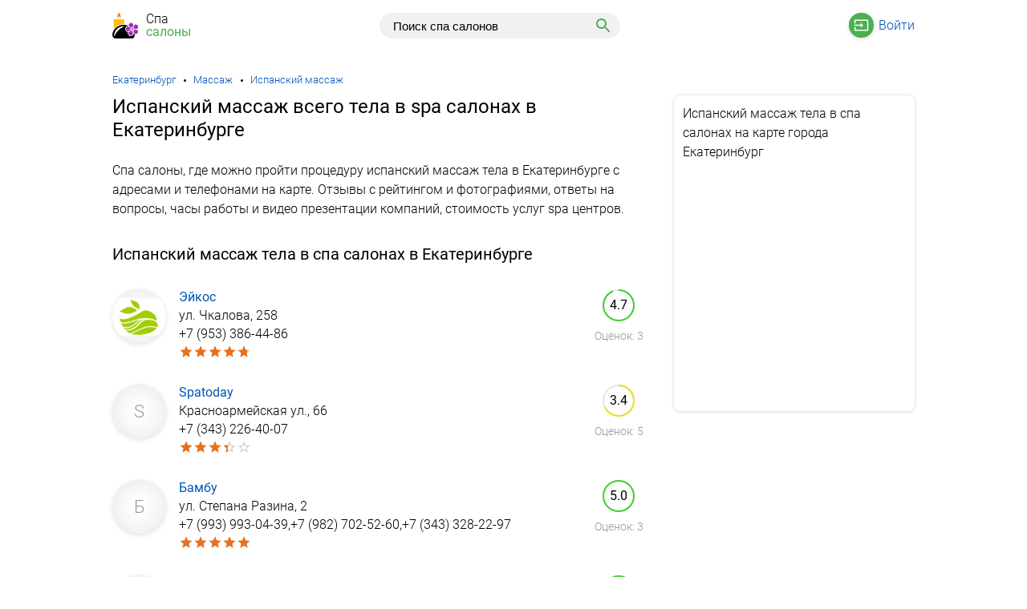

--- FILE ---
content_type: text/html; charset=UTF-8
request_url: https://spacalony.ru/ekaterinburg/ispanskij-massazh-tela/
body_size: 17643
content:
<!DOCTYPE html><html lang="ru"><head><base href="https://spacalony.ru/"/><title>Испанский массаж тела в Екатеринбурге - адреса спа салонов, телефоны, отзывы</title><meta charset="UTF-8" /><meta name="viewport" content="width=device-width, initial-scale=1.0"><meta name="description" content="Испанский массаж всего тела в Екатеринбурге - адреса спа салонов на карте, телефоны, отзывы с рейтингом, фотографии и видео, график работы, схема проезда и цены на сеансы spa салонов." /><link rel="canonical" href="https://spacalony.ru/ekaterinburg/ispanskij-massazh-tela/"/><link href="favicon.ico" rel="icon" type="image/x-icon"/><link href="favicon.ico" rel="shortcut icon" type="image/x-icon"/><style>@font-face{font-family:'Roboto-Light';font-display:swap;src:local("Roboto-Light"),url(/Roboto-Light.ttf) format("woff2")}@font-face{font-family:'Roboto-Regular';font-display:swap;src:local("Roboto-Regular"),url(/Roboto-Regular.ttf) format("woff2")}*{padding:0px;margin:0px}body{font-size:16px;font-family:'Roboto-Light', Arial, sans-serif;font-weight:300}.ya-page_js_yes .ya-site-form_inited_no{display:none}.wrap{max-width:1000px;margin:0 auto;padding:0 24px}@media only screen and (max-width: 767px){.wrap{padding:0 16px}}a{color:#0054b9;text-decoration:none}a:hover{color:#d32f2f}header{padding:16px 0;margin:0 0 24px 0;display:block}header .logo{display:inline-block;vertical-align:top;width:180px;text-decoration:none;padding:0;color:#000;line-height:16px;background:url('data:image/svg+xml;utf8,<svg version="1.1" id="Capa_1" xmlns="http://www.w3.org/2000/svg" xmlns:xlink="http://www.w3.org/1999/xlink" x="0px" y="0px"\a width="941.425px" height="941.426px" viewBox="0 0 941.425 941.426"\a xml:space="preserve">\a<g>\a <path fill="rgb(255, 193, 7)" d="M50.377,277.125v323.5c10.9-15.5,22.5-30.1,34.4-43.1c42.4-46.5,93.7-82.4,152.5-106.8c27.6-11.5,56.7-20.3,86.5-26.101\a c29.1-5.699,58.899-8.6,88.699-8.6c8.7,0,17.4,0.2,26,0.7v-139.6c0-22.1-17.899-40-40-40h-308.1\a C68.277,237.125,50.377,255.025,50.377,277.125z"/>\a <path d="M812.977,795.426c-9.199-5.801-17.5-13.9-25.3-25c-2.3-3.2-7.7-11.7-14.2-22.9c0.301,12.9,0,23-0.3,26.9\a c-1.3,18-6,32.199-14.399,43.6c-8.801,11.9-21.4,20.3-37.5,24.8l-1.301,0.4l-0.5,0.1c-11.699,3.101-24,4.101-35.899,5.101\a c-11.7,1-22.8,1.899-33.101,4.5c-2.8,0.699-5.8,1.1-8.699,1.1c-12.7,0-24.4-6.9-30.5-18.1c-5.101-9.301-12-18-19.4-27.2\a c-11.5-14.5-23.4-29.4-28.2-48c-5.899-22.7,0.5-44.9,18.9-65.8c-8.5,2.199-16.7,3.3-24.2,3.3c-20.9,0-38.3-8.101-51.7-24.2\a c-10-12-16.3-26.4-22.3-40.3c-4.7-10.8-9.1-21-14.901-29.9c-8.699-13.3-7.3-30.8,3.5-42.6c7.2-7.8,13.2-17.2,19.601-27.101\a c13-20.1,27.7-43,54.3-50.399c5.5-1.5,11.3-2.3,17.2-2.3c6.5,0,13.1,0.899,20,2.8c-2.101-3.9-3.8-7.8-5.101-11.7\a c-15.199-6.3-30.8-11.6-46.6-15.901c-30.8-8.399-62.3-13.3-93.901-15c-8.699-0.5-17.3-0.699-26-0.699\a c-111.899,0-226.6,42.9-309.2,133.4c-18,19.8-36.6,44.7-52.8,72.5c-50,85.601-78.2,198.3-2.2,271.101\a c14.7,14.1,32.5,23.5,51.7,23.5h625c71.9,0,95.5-70.4,94-142.7C816.877,797.726,814.877,796.625,812.977,795.426z M72.877,772.825\a c6.8-36.399,21.2-71.2,39.7-103.1c12.6-21.9,27.3-42.601,44.2-61.4c45.6-51,105.8-87.399,172-104.6c31.8-8.3,66.1-11.9,99.1-8.4\a c4.9,0.5,6.1,7.2,1.6,9.3c0,0-0.1,0-0.1,0.101c-8.1,3.8-16.3,7.3-24.4,11.1c-16,7.5-31.899,15.4-47.399,23.9\a c-31.2,17-61.101,36.3-88.8,58.5c-49.6,39.7-93.3,86.899-127.8,140.3c-23.8,36.8-43.3,76.6-56.9,118.3c-1.5,4.7-8.2,4.8-9.8,0.101\a v-0.101C65.677,830.525,67.877,799.525,72.877,772.825z"/>\a <path fill="rgb(155, 39, 175)" d="M688.078,458.125c0.1,0,0.2,0,0.2,0c0.3,0,0.399,0.301,0.5,0.4l30,75.201l0.899,2.2c1.601,3.899,5,6.6,8.9,7.399\a c0.7,0.101,1.5,0.2,2.3,0.2c1.1,0,2.2-0.1,3.3-0.4l0,0c2.9-0.8,5.4-2.699,7-5.399c15.7-26.5,22.4-87.3,22.8-102.201\a c1.5-45.8-28.899-51.5-61.1-57.5c-12.1-2.3-24.6-4.6-36.6-9.1c-1.101-0.4-2.301-0.6-3.4-0.6c-0.9,0-1.8,0.1-2.6,0.4\a c-2.2,0.6-4.101,2-5.4,3.9c-7.2,10.5-16.2,19.6-24.8,28.4c-16.3,16.7-32,32.6-29.8,53.7c0.5,5.1,2.1,10.399,4.899,16.1\a c1.9,3.901,4.5,8,7.7,12.3c1.7,2.2,4.4,5.601,7.9,9.801c15.5,18.199,46.399,50.6,69.2,60.899c1.6,0.7,3.3,1.101,4.899,1.101\a c1.101,0,2.101-0.101,3.101-0.4c1.5-0.4,2.899-1.1,4-2c3.699-2.8,5.6-7.6,4.5-12.4l-0.2-0.6l-4.9-21l-13.9-59.5\a C687.578,458.625,687.477,458.225,688.078,458.125z"/>\a <path fill="rgb(155, 39, 175)" d="M900.078,627.125c-11.3-3.3-51.4-11.899-82.5-11.899c-8.101,0-15.5,0.6-21.7,2c-2.4,0.6-4.6,1.8-6.1,3.6\a c-1.4,1.5-2.4,3.5-2.9,5.601c-0.9,4.399,0.6,8.899,4.1,11.8l16.4,13.6l47.7,39.7c0.3,0.2,0.3,0.4,0.2,0.5\a c-0.101,0.3-0.301,0.5-0.5,0.6c0,0,0,0-0.101,0c-0.1,0-0.2,0-0.399-0.1l-38.5-23.3l-19.7-12l-13-7.9c-1.9-1.2-4.101-1.8-6.2-1.8\a c-0.1,0-0.1,0-0.2,0c-1,0-2,0.2-3,0.4c-5.7,1.6-9.399,7-8.8,12.899c3.4,30.601,34.8,83.101,43.4,95.3c2.8,3.9,5.6,7.301,8.5,10.301\a c4.3,4.399,8.8,7.8,13.6,10.1c4.1,2,8.3,3.2,12.8,3.6c1.3,0.101,2.601,0.2,3.9,0.2c4.5,0,9.3-0.7,14.3-2.1\a c9.8-2.7,19.8-7.7,30.3-12.9c11-5.5,22.4-11.1,34.7-14.8c4.3-1.3,7.2-5.3,7-9.8c-0.5-12.7,1.1-25.4,2.7-37.601\a C940.078,670.525,943.977,639.825,900.078,627.125z"/>\a <path fill="rgb(155, 39, 175)" d="M934.578,466.525c0.2-4.5-2.7-8.5-7-9.7c-12.2-3.6-23.7-9.2-34.7-14.6c-15.5-7.601-30.2-14.8-44.5-14.8\a c-3.5,0-6.9,0.399-10.3,1.399c-10.4,2.9-19.8,10.4-28.5,23c-8.5,12.2-39.601,64.901-42.9,95.5c-0.399,4,1.101,7.8,4.101,10.4\a c2.199,1.899,5,2.899,7.8,2.899c1.1,0,2.1-0.1,3.2-0.399c1.1-0.3,2.1-0.8,3.1-1.4l71-43.6c0.1-0.101,0.2-0.101,0.2-0.101h0.1\a c0.3,0,0.5,0.4,0.5,0.4c0.2,0.4,0,0.6-0.2,0.7l-63.8,53.6c-3.5,3-5,7.601-3.899,12.101c1.1,4.5,4.6,7.8,9,8.8\a c6.1,1.3,13.3,1.899,20.8,1.899c12.2,0,25.2-1.3,35.7-2.8c21.399-3,39.6-7.2,46.3-9.1c0.5-0.101,1-0.3,1.399-0.4\a c43.9-13,39.801-43.7,35.4-76.1C935.778,491.825,934.078,479.226,934.578,466.525z"/>\a <path fill="rgb(155, 39, 175)" d="M563.977,506.525c-3.699,0-7.199,0.5-10.5,1.4c-17.5,4.899-28.399,21.899-40,39.899c-6.699,10.4-13.6,21.101-22.199,30.5\a c-3,3.3-3.4,8.2-1,12c7,10.7,12,22.3,17,33.7c11,25.3,21.5,49.5,51.1,49.5c5.5,0,11.6-0.8,18.6-2.6c0.4-0.101,0.9-0.2,1.4-0.4\a c6.7-1.9,24.5-7.6,44.3-16.1c15.8-6.801,37.101-17.2,48.8-28.4c3.301-3.2,4.5-7.8,3.2-12.2c-1.399-4.399-5.1-7.6-9.6-8.3\a l-82.3-12.9c-0.301,0-0.5-0.1-0.5-0.5c0,0,0-0.6,0.399-0.699c0.101,0,0.2,0,0.3,0l0,0l83.301,0.6h0.1c1.1,0,2.2-0.1,3.3-0.4\a c3.8-1.1,6.9-4,8.101-7.8c1.3-3.8,0.6-7.8-1.801-11c-18.6-24.6-72.5-53.6-86-59.6C580.278,508.625,571.778,506.525,563.977,506.525\a z"/>\a <path fill="rgb(155, 39, 175)" d="M758.977,619.325c2.9-3.899,5.101-8.3,6.2-13.2c0.8-3.699,1.101-7.6,0.601-11.6c-2.101-17.2-16.7-29.7-33.601-29.7\a c-0.1,0-0.1,0-0.2,0c-1.3,0-2.699,0.101-4.1,0.3c-3.6,0.4-7,1.4-10.1,2.9c-13,6-21.2,19.9-19.301,34.9\a c2.101,17.199,16.7,29.699,33.601,29.699c1.399,0,2.8-0.1,4.2-0.3C745.677,631.226,753.677,626.325,758.977,619.325z"/>\a <path fill="rgb(155, 39, 175)" d="M633.177,824.125c1.7,3.2,5.101,5.101,8.601,5.101c0.8,0,1.6-0.101,2.5-0.3c12.3-3.2,25-4.2,37.3-5.2\a c11.8-1,22.899-1.9,32.6-4.601l0,0c21.7-6,32.2-20.3,34.101-46.3c1.1-14.8,0.8-76-12.101-104c-2-4.3-6.3-6.899-10.899-6.899\a c-1.101,0-2.2,0.1-3.301,0.5c-3.199,0.899-5.8,3-7.399,6l-38.7,73.8c-0.1,0.3-0.3,0.3-0.3,0.3h-0.101c-0.199,0-0.5-0.1-0.6-0.3\a c-0.1-0.101-0.2-0.2-0.1-0.601l27.3-78.699c1.5-4.2,0.5-8.9-2.601-12.2c-2.3-2.5-5.5-3.8-8.699-3.8c-1.301,0-2.5,0.199-3.801,0.6\a c-29.199,9.7-74,51.4-84.1,62.3c-31.1,33.7-11.8,57.9,8.6,83.5C619.177,802.926,627.078,812.926,633.177,824.125z"/>\a <path fill="rgb(245, 127, 23)" d="M231.677,130.525c5-10.2,19.5-10.2,24.6-0.1c8.8,17.7,20,43,24.7,66.1c50.4-29.3,9.1-130.3-18.2-184.8\a c-7.9-15.7-30.4-15.6-38.1,0.1c-26.6,54.3-66.7,154.5-17,184.3C212.177,173.125,223.077,148.125,231.677,130.525z"/>\a</g>\a<g>\a</g>\a<g>\a</g>\a<g>\a</g>\a<g>\a</g>\a<g>\a</g>\a<g>\a</g>\a<g>\a</g>\a<g>\a</g>\a<g>\a</g>\a<g>\a</g>\a<g>\a</g>\a<g>\a</g>\a<g>\a</g>\a<g>\a</g>\a<g>\a</g>\a</svg>') no-repeat left center;background-size:32px auto}@media only screen and (max-width: 767px){header .logo{width:calc(100% - 100px);margin-right:32px}}header .logo span{font-size:16px;margin:0 0 0 42px;font-family:'Roboto-Regular';color:#4caf50}header .logo div{font-size:16px;margin:0 0 0 42px}header .user{display:inline-block;vertical-align:top;text-align:right;width:215px;margin-top:6px}header .user span{display:none;width:24px;height:24px;position:relative;background:url('data:image/svg+xml;utf8,<svg xmlns="http://www.w3.org/2000/svg" viewBox="0 0 24 24"><path d="M3 18h18v-2H3v2zm0-5h18v-2H3v2zm0-7v2h18V6H3z"/></svg>') left top no-repeat}header .user a{padding:0 0 0 31px;position:relative}header .user a:before{content:'';position:absolute;top:-6px;left:-6px;width:31px;height:31px;background:#4caf50;border-radius:100%;z-index:-1;box-shadow:0 0 2px 0 rgba(0,0,0,0.1),0 2px 6px 0 rgba(0,0,0,0.1)}header .user a.sing-in{margin:0 0 0 28px;background:url('data:image/svg+xml;utf8,<svg xmlns="http://www.w3.org/2000/svg" viewBox="0 0 24 24"><path fill="rgb(255, 255, 255)" d="M21 3.01H3c-1.1 0-2 .9-2 2V9h2V4.99h18v14.03H3V15H1v4.01c0 1.1.9 1.98 2 1.98h18c1.1 0 2-.88 2-1.98v-14c0-1.11-.9-2-2-2zM11 16l4-4-4-4v3H1v2h10v3zM21 3.01H3c-1.1 0-2 .9-2 2V9h2V4.99h18v14.03H3V15H1v4.01c0 1.1.9 1.98 2 1.98h18c1.1 0 2-.88 2-1.98v-14c0-1.11-.9-2-2-2zM11 16l4-4-4-4v3H1v2h10v3z"/></svg>') left center no-repeat}header .user a.add-card{background:url('data:image/svg+xml;utf8,<svg xmlns="http://www.w3.org/2000/svg" viewBox="0 0 24 24"><path fill="rgb(255, 255, 255)" d="M13 7h-2v4H7v2h4v4h2v-4h4v-2h-4V7zm-1-5C6.48 2 2 6.48 2 12s4.48 10 10 10 10-4.48 10-10S17.52 2 12 2zm0 18c-4.41 0-8-3.59-8-8s3.59-8 8-8 8 3.59 8 8-3.59 8-8 8z"/></svg>') left center no-repeat}header .user a.cabinet{margin:0 0 0 28px;background:url('data:image/svg+xml;utf8,<svg xmlns="http://www.w3.org/2000/svg" viewBox="0 0 24 24"><path fill="rgb(255, 255, 255)" d="M12 2C6.48 2 2 6.48 2 12s4.48 10 10 10 10-4.48 10-10S17.52 2 12 2zM7.07 18.28c.43-.9 3.05-1.78 4.93-1.78s4.51.88 4.93 1.78C15.57 19.36 13.86 20 12 20s-3.57-.64-4.93-1.72zm11.29-1.45c-1.43-1.74-4.9-2.33-6.36-2.33s-4.93.59-6.36 2.33C4.62 15.49 4 13.82 4 12c0-4.41 3.59-8 8-8s8 3.59 8 8c0 1.82-.62 3.49-1.64 4.83zM12 6c-1.94 0-3.5 1.56-3.5 3.5S10.06 13 12 13s3.5-1.56 3.5-3.5S13.94 6 12 6zm0 5c-.83 0-1.5-.67-1.5-1.5S11.17 8 12 8s1.5.67 1.5 1.5S12.83 11 12 11z"/></svg>') left center no-repeat}@media only screen and (max-width: 767px){header .user{width:24px;margin-top:5px}header .user a{margin-bottom:16px}header .user span{display:block;text-align:center}header .user div{display:none}header .user:hover div{display:block;position:absolute;background:#fff;width:100%;left:0;padding:23px 0;border-top:solid 1px #ccc;border-bottom:solid 1px #ccc;margin:15px 0 0 0;box-shadow:0 10px 20px -5px rgba(0,0,0,0.4);text-align:center;z-index:1000}header .user:hover div:after,header .user:hover div:before{bottom:100%;right:20px;border:solid transparent;content:" ";height:0;width:0;position:absolute;pointer-events:none}header .user:hover div:after{border-color:rgba(255,255,255,0);border-bottom-color:#fff;border-width:10px;margin-left:-10px}header .user:hover div:before{border-color:rgba(204,204,204,0);border-bottom-color:#ccc;border-width:11px;margin-left:-11px;margin-right:-1px}}header .search{display:inline-block;vertical-align:top;width:calc(100% - 395px);text-align:center}header .search ins{display:none;width:24px;height:24px;background:url('data:image/svg+xml;utf8,<svg xmlns="http://www.w3.org/2000/svg" viewBox="0 0 24 24"><path d="M15.5 14h-.79l-.28-.27C15.41 12.59 16 11.11 16 9.5 16 5.91 13.09 3 9.5 3S3 5.91 3 9.5 5.91 16 9.5 16c1.61 0 3.09-.59 4.23-1.57l.27.28v.79l5 4.99L20.49 19l-4.99-5zm-6 0C7.01 14 5 11.99 5 9.5S7.01 5 9.5 5 14 7.01 14 9.5 11.99 14 9.5 14z"/></svg>') left top no-repeat}header .search .s-block{padding:0;width:300px;display:inline-block}header .search .ya-site-form__form{width:100%;text-align:left}header .search #ya-site-form0 .ya-site-form__form .ya-site-form__input-text{padding:8px 16px !important;font-size:15px !important;border:solid 1px #f1f1f1 !important;border-right:none !important;display:inline-block !important;vertical-align:top !important;background:#f1f1f1 !important;height:32px;border-radius:44px 0 0 44px}header .search #ya-site-form0 .ya-site-form__submit{border:solid 1px #f1f1f1;border-left:none;background:#f1f1f1 url('data:image/svg+xml;utf8,<svg xmlns="http://www.w3.org/2000/svg" viewBox="0 0 24 24"><path fill="rgb(76, 175, 80)" d="M15.5 14h-.79l-.28-.27C15.41 12.59 16 11.11 16 9.5 16 5.91 13.09 3 9.5 3S3 5.91 3 9.5 5.91 16 9.5 16c1.61 0 3.09-.59 4.23-1.57l.27.28v.79l5 4.99L20.49 19l-4.99-5zm-6 0C7.01 14 5 11.99 5 9.5S7.01 5 9.5 5 14 7.01 14 9.5 11.99 14 9.5 14z"/></svg>') center center no-repeat;display:inline-block;vertical-align:top;cursor:pointer;margin:0;width:42px;height:32px;font-size:14px !important;border-radius:0 44px 44px 0;background-size:24px auto}header .search #ya-site-form0 .ya-site-form__search-input{padding:0}header .search #ya-site-form0 .ya-site-form__search-input-layout{vertical-align:top !important}@media only screen and (max-width: 767px){header .search{margin:0 16px 0 0;width:28px}header .search:hover .s-block{display:block;position:absolute;background:#fff;left:0;border-top:solid 1px #ccc;border-bottom:solid 1px #ccc;width:100%;margin:11px 0 0 0;padding:16px 0;text-align:center;box-shadow:0 10px 20px -5px rgba(0,0,0,0.4);z-index:1000}header .search:hover .s-block:after,header .search:hover .s-block:before{bottom:100%;right:60px;border:solid transparent;content:" ";height:0;width:0;position:absolute;pointer-events:none}header .search:hover .s-block:after{border-color:rgba(255,255,255,0);border-bottom-color:#fff;border-width:10px;margin-left:-10px;margin-right:1px}header .search:hover .s-block:before{border-color:rgba(204,204,204,0);border-bottom-color:#ccc;border-width:11px;margin-left:-11px}header .search ins{display:inline-block;margin:5px 4px 0 0}header .search .s-block{display:none}header .search #ya-site-form0{margin-left:16px !important;margin-right:16px !important}}main{max-width:1000px;margin:0 auto;padding:0 24px;display:block}@media only screen and (max-width: 767px){main{padding:0 16px}}nav{font-size:13px}nav ul{display:block}nav ul li{display:inline-block;vertical-align:top;padding:0 0 0 16px;position:relative;margin:0 0 12px 6px}nav ul li span{color:#777}nav ul li:before{position:absolute;top:7px;left:4px;width:3px;height:3px;content:'';background:#000;-webkit-border-radius:50%;-moz-border-radius:50%;border-radius:50%}nav ul li:first-child{padding:0;margin-left:0}nav ul li:first-child:before{content:none}article{display:inline-block;width:calc(100% - 324px);vertical-align:top;margin-right:24px}@media screen and (max-width: 767px){article{display:block;width:auto;margin:0}}aside{display:inline-block;width:300px}@media screen and (max-width: 767px){aside{display:block;width:auto}}aside .map{border-radius:8px;margin:0 0 32px 0;overflow:hidden;box-shadow:0 1px 4px 0 rgba(0,0,0,0.1),0 0 4px 0 rgba(0,0,0,0.1)}aside .map h2{margin:0;padding:11px;font-size:16px;font-family:'Roboto-Light'}.ads{margin-bottom:32px}.adv{margin-bottom:32px}h1{margin:0 0 24px 0;font-size:24px;line-height:29px;font-weight:normal;font-family:'Roboto-Regular'}h2{margin:0 0 24px 0;font-size:20px;line-height:24px;font-weight:normal;font-family:'Roboto-Regular'}@media screen and (max-width: 500px){.adv,.ads{margin:0 -16px 16px -16px;position:relative}}.h2-company{margin-top:24px}p{margin:0 0 32px 0;line-height:24px}.title{margin:0 0 24px 0;font-size:20px;line-height:24px;display:block;font-family:'Roboto-Regular'}.menus{margin:0 0 32px 0}.menus a{display:inline-block;margin:0 36px 0 0;padding:51px 0 0 0;position:relative}.menus a.metros{background:url('data:image/svg+xml;utf8,<svg xmlns="http://www.w3.org/2000/svg" viewBox="0 0 24 24"><circle fill="rgb(255, 255, 255)" cx="8.5" cy="14.5" r="1.5"/><circle fill="rgb(255, 255, 255)" cx="15.5" cy="14.5" r="1.5"/><path fill="rgb(255, 255, 255)" d="M12 2c-4 0-8 .5-8 4v9.5C4 17.43 5.57 19 7.5 19L6 20.5v.5h2l2-2h4l2 2h2v-.5L16.5 19c1.93 0 3.5-1.57 3.5-3.5V6c0-3.5-4-4-8-4zm0 2c3.51 0 4.96.48 5.57 1H6.43c.61-.52 2.06-1 5.57-1zM6 7h5v3H6V7zm12 8.5c0 .83-.67 1.5-1.5 1.5h-9c-.83 0-1.5-.67-1.5-1.5V12h12v3.5zm0-5.5h-5V7h5v3z"/></svg>') center top no-repeat;background-size:auto 32px}.menus a.metros:before{content:'';position:absolute;top:-6px;left:2px;width:44px;height:44px;background:#4caf50;border-radius:100%;z-index:-1;box-shadow:0 0 2px 0 rgba(0,0,0,0.1),0 2px 6px 0 rgba(0,0,0,0.1)}.menus a.rajons{background:url('data:image/svg+xml;utf8,<svg xmlns="http://www.w3.org/2000/svg" viewBox="0 0 24 24"><path fill="rgb(255, 255, 255)" d="M22.43 10.59l-9.01-9.01c-.75-.75-2.07-.76-2.83 0l-9 9c-.78.78-.78 2.04 0 2.82l9 9c.39.39.9.58 1.41.58.51 0 1.02-.19 1.41-.58l8.99-8.99c.79-.76.8-2.02.03-2.82zm-10.42 10.4l-9-9 9-9 9 9-9 9zM8 11v4h2v-3h4v2.5l3.5-3.5L14 7.5V10H9c-.55 0-1 .45-1 1z"/></svg>') center top no-repeat;background-size:auto 32px}.menus a.rajons:before{content:'';position:absolute;top:-6px;left:7px;width:44px;height:44px;background:#4caf50;border-radius:100%;z-index:-1;box-shadow:0 0 2px 0 rgba(0,0,0,0.1),0 2px 6px 0 rgba(0,0,0,0.1)}.marki{margin:0 0 32px 0;-webkit-columns:150px auto;-moz-columns:150px auto;columns:150px auto;list-style:none;column-gap:16px;box-shadow:0 4px 20px 0 rgba(0,0,0,0.1);padding:12px;border-radius:8px}.marki li{margin:0 0 16px 0;-webkit-column-break-inside:avoid;page-break-inside:avoid;break-inside:avoid;display:table}.uslugi{margin:0;-webkit-columns:150px auto;-moz-columns:150px auto;columns:150px auto;list-style:none;column-gap:16px;box-shadow:0 4px 20px 0 rgba(0,0,0,0.1);padding:12px 12px 24px 12px;border-radius:8px;overflow-x:hidden;overflow-y:auto;max-height:250px}.uslugi li{margin:0 0 16px 0;-webkit-column-break-inside:avoid;page-break-inside:avoid;break-inside:avoid;display:table}.more{max-height:100%}.more-categories{display:block;width:40px;height:40px;border:solid 1px #f1f1f1;text-align:center;line-height:40px;vertical-align:middle;border-radius:80px;margin:-22px auto 24px auto;background:#fff;position:relative;cursor:pointer;background:#fff url('data:image/svg+xml;utf8,<svg xmlns="http://www.w3.org/2000/svg" width="24" height="24" viewBox="0 0 24 24"><path fill="rgb(76, 175, 80)" d="M16.59 8.59L12 13.17 7.41 8.59 6 10l6 6 6-6-1.41-1.41z"/></svg>') no-repeat center center}.more-categories-up{transform:rotate(-180deg)}.products{margin:0 0 32px 0;list-style:none}.products li{margin-bottom:24px}.products li:last-child{margin-bottom:0}.products li a{font-family:'Roboto-Regular'}.products li figure{width:67px;height:67px;box-shadow:0 0 2px 0 rgba(0,0,0,0.1),0 2px 6px 0 rgba(0,0,0,0.1);overflow:hidden;border-radius:80px;line-height:67px;display:inline-block;vertical-align:top;background:radial-gradient(circle 33px, #fff 0, #fafafa 50%, #f1f1f1 100%)}.products li figure img{vertical-align:middle;width:100%}.products li figure figcaption{color:#999;font-size:22px;text-align:center}.products li ul{display:inline-block;width:calc(100% - 189px);margin:0 16px;list-style:none;vertical-align:top}@media screen and (max-width: 479px){.products li ul{margin-right:0;width:calc(100% - 83px)}}.products li ul li{margin:0 0 4px 0;display:block;border:none;padding:0}.products li address{display:block;font-style:normal}.products li span{color:#000 !important}.products li ins{text-decoration:none;color:#999;font-size:14px}.products li .otsenka{text-align:center;width:90px;display:inline-block;vertical-align:top}@media screen and (max-width: 479px){.products li .otsenka{text-align:left;width:auto;margin:0 0 0 83px;display:block}}.products li .star div{display:inline-block;width:90px;height:18px;background:url('data:image/svg+xml;utf8,<svg xmlns="http://www.w3.org/2000/svg" viewBox="0 0 24 24"><path fill="rgb(204, 204, 204)" d="M22 9.24l-7.19-.62L12 2 9.19 8.63 2 9.24l5.46 4.73L5.82 21 12 17.27 18.18 21l-1.63-7.03L22 9.24zM12 15.4l-3.76 2.27 1-4.28-3.32-2.88 4.38-.38L12 6.1l1.71 4.04 4.38.38-3.32 2.88 1 4.28L12 15.4z"/></svg>') repeat-x;background-size:18px;vertical-align:top;margin:0 0 8px 0}.products li .star div div{display:block;margin:0;max-width:90px;background:url('data:image/svg+xml;utf8,<svg xmlns="http://www.w3.org/2000/svg" viewBox="0 0 24 24"><path fill="rgb(231, 113, 27)" d="M12 17.27L18.18 21l-1.64-7.03L22 9.24l-7.19-.61L12 2 9.19 8.63 2 9.24l5.46 4.73L5.82 21z"/><path d="M0 0h24v24H0z" fill="none"/></svg>') repeat-x;background-size:18px}.pagination{margin:0 0 32px 0}.pagination a{display:inline-block;vertical-align:middle;margin:0 16px 0 0;text-decoration:none;padding:8px 10px;min-width:16px;min-height:16px;text-align:center;border-radius:44px;background:#f1f1f1}.pagination a:hover,.pagination a.selected{color:#fff;background:#4caf50}.pagination a:last-child{margin-right:0}@media screen and (max-width: 380px){.pagination a{padding:4px 6px}}.pagination a.prev-page{width:16px;height:19px;background:#f1f1f1 url('data:image/svg+xml;utf8,<svg xmlns="http://www.w3.org/2000/svg" width="24" height="24" viewBox="0 0 24 24"><path fill="rgb(76, 175, 80)" d="M17.51 3.87L15.73 2.1 5.84 12l9.9 9.9 1.77-1.77L9.38 12l8.13-8.13z"/></svg>') center center no-repeat;background-size:19px auto}.pagination a.prev-page:hover{background:#4caf50 url('data:image/svg+xml;utf8,<svg xmlns="http://www.w3.org/2000/svg" width="24" height="24" viewBox="0 0 24 24"><path fill="rgb(255, 255, 255)" d="M17.51 3.87L15.73 2.1 5.84 12l9.9 9.9 1.77-1.77L9.38 12l8.13-8.13z"/></svg>') center center no-repeat}.pagination a.next-page{width:16px;height:19px;background:#f1f1f1 url('data:image/svg+xml;utf8,<svg xmlns="http://www.w3.org/2000/svg" width="24" height="24" viewBox="0 0 24 24"><path fill="rgb(76, 175, 80)" d="M6.49 20.13l1.77 1.77 9.9-9.9-9.9-9.9-1.77 1.77L14.62 12l-8.13 8.13z"/></svg>') center center no-repeat;background-size:19px auto}.pagination a.next-page:hover{background:#4caf50 url('data:image/svg+xml;utf8,<svg xmlns="http://www.w3.org/2000/svg" width="24" height="24" viewBox="0 0 24 24"><path fill="rgb(255, 255, 255)" d="M6.49 20.13l1.77 1.77 9.9-9.9-9.9-9.9-1.77 1.77L14.62 12l-8.13 8.13z"/></svg>') center center no-repeat}.comments{margin:0 0 16px 0}.comments ul{margin:0 0 32px 0;list-style:none}.comments ul li{margin:0 0 8px 0}.comments ul li span{display:block;margin:0 0 4px 0;font-weight:bold;font-size:13px}.comments ul li span time{font-weight:normal;color:#999}.comments ul li p{margin:0}.comments ul li b{color:#4CAF50}.comments ul li .company{list-style:none;position:relative;margin:16px 0 0 48px;padding:8px;border:solid 1px #fff9c4;background:#fff9c4;border-radius:8px;box-shadow:0 0 2px 0 rgba(0,0,0,0.1),0 2px 6px 0 rgba(0,0,0,0.1)}.comments ul li .company:after,.comments ul li .company:before{bottom:100%;left:33px;border:solid transparent;content:" ";height:0;width:0;position:absolute;pointer-events:none}.comments ul li .company:after{border-color:rgba(255,249,196,0);border-bottom-color:#fff9c4;border-width:12px;margin-left:-12px}.comments ul li .company:before{border-color:rgba(255,249,196,0);border-bottom-color:#fff9c4;border-width:13px;margin-left:-13px}.comments ul li .name{background:#9c27b0;display:block;vertical-align:top;padding:9px 12px;text-align:center;border-radius:80px;margin:0 0 0 16px;font-size:20px;color:#fff;width:19px;position:relative;z-index:100;border:solid 4px #fff}.comments ul li .name-vopros{background:#03a9f4;display:block;vertical-align:top;padding:9px 12px;text-align:center;border-radius:80px;margin:0 0 0 16px;font-size:20px;color:#fff;width:19px;position:relative;z-index:100;border:solid 4px #fff}.comments ul li .comment{display:inline-block;width:auto;padding:32px 8px 8px 8px;border-radius:7px;position:relative;margin:-26px 0 0 0;overflow:hidden}.comments ul li .name+.comment{border:solid 1px #f3e5f5}.comments ul li .name+.comment:before{content:'';border:solid 1px #f3e5f5;width:51px;height:51px;position:absolute;margin:-58px 0 0 6px;border-radius:80px}.comments ul li .name-vopros+.comment{border:solid 1px #e1f5fe}.comments ul li .name-vopros+.comment:before{content:'';border:solid 1px #e1f5fe;width:51px;height:51px;position:absolute;margin:-58px 0 0 6px;border-radius:80px}.comments span.link{display:inline-block;margin:0;font-family:'Roboto-Light';color:#0054b9;cursor:pointer;font-weight:300}.comments span.link:hover{color:#d32f2f}#ymaps{height:300px;margin:0}.popular{margin:0 0 32px 0}.popular section{display:inline-block;vertical-align:top;width:calc(50% - 12px)}@media screen and (max-width: 999px){.popular section{width:auto;display:block;margin:0 0 16px 0}.popular section:first-child{margin-right:0 !important}.popular section:last-child{margin-bottom:0}}.popular section:first-child{margin-right:24px}.popular figure{width:120px;height:120px;overflow:hidden;border-radius:80px;line-height:120px;display:block;vertical-align:top;background:radial-gradient(circle 33px, #fff 0, #fafafa 50%, #f1f1f1 100%);position:relative;z-index:100;margin:0 auto;text-align:center;border:solid 8px #fff}.popular figure img{vertical-align:middle}.popular figure figcaption{color:#999;font-size:22px;text-align:center}.popular div.block{display:block;margin:-59px 0 0 0;position:relative;background:#f1f3f5;padding:70px 8px 8px 8px;border-radius:8px;text-align:center}.popular div.block a{font-family:'Roboto-Regular'}.popular div.block div{display:inline-block;width:90px;height:18px;background:url('data:image/svg+xml;utf8,<svg xmlns="http://www.w3.org/2000/svg" viewBox="0 0 24 24"><path fill="rgb(204, 204, 204)" d="M22 9.24l-7.19-.62L12 2 9.19 8.63 2 9.24l5.46 4.73L5.82 21 12 17.27 18.18 21l-1.63-7.03L22 9.24zM12 15.4l-3.76 2.27 1-4.28-3.32-2.88 4.38-.38L12 6.1l1.71 4.04 4.38.38-3.32 2.88 1 4.28L12 15.4z"/></svg>') repeat-x;background-size:18px;vertical-align:top;margin:0}.popular div.block div div{display:block;margin:0;max-width:90px;background:url('data:image/svg+xml;utf8,<svg xmlns="http://www.w3.org/2000/svg" viewBox="0 0 24 24"><path fill="rgb(231, 113, 27)" d="M12 17.27L18.18 21l-1.64-7.03L22 9.24l-7.19-.61L12 2 9.19 8.63 2 9.24l5.46 4.73L5.82 21z"/><path d="M0 0h24v24H0z" fill="none"/></svg>') repeat-x;background-size:18px}.popular address{display:block;font-style:normal;margin-top:4px}.popular span{margin:0;background:linear-gradient(-225deg, #388e3c 0%, #66bb6a 100%);background:-webkit-linear-gradient(-225deg, #388e3c 0%, #66bb6a 100%);padding:0 3px;color:#fff;border-radius:2px;margin-left:8px}.popular ins{text-decoration:none;margin-left:8px;color:#999;font-size:14px}.popular del{display:block;text-decoration:none;margin-top:4px;margin-bottom:4px}ul.city{-webkit-columns:180px auto;-moz-columns:180px auto;columns:180px auto;margin:0 0 32px 0}ul.city li{margin:0 0 16px 0;list-style:none}.rate-circle-static-small{margin:0 auto 8px auto !important}@media screen and (max-width: 479px){.rate-circle-static-small{margin:0 8px 8px 0 !important;display:inline-block !important}}.rate-circle-back,.rate-circle-front{position:absolute;top:0;left:0;width:auto !important}.rate-circle-value{font-style:normal;font-family:'Roboto-Regular';position:relative;z-index:10}.rate-color-back{color:#e6e6e6}.rate-color0,.rate-color1,.rate-color2{color:#ea5b0c}.rate-color3,.rate-color4{color:#f28d4f}.rate-color5,.rate-color6{color:#eedf14}.rate-color7,.rate-color8{color:#f3b700}.rate-color9,.rate-color10{color:#43cd34}.rate-box-value{position:absolute;width:100%;font-weight:bold;text-align:center;color:#ffffff}.rate-gradient0,.rate-gradient1,.rate-gradient2{background-image:-webkit-linear-gradient(top, #ea5b0c 0%, #ea5b0c 100%);background-image:-o-linear-gradient(top, #ea5b0c 0%, #ea5b0c 100%);background-image:linear-gradient(to bottom, #ea5b0c 0%, #ea5b0c 100%);background-repeat:repeat-x;position:relative}.rate-gradient3,.rate-gradient4{background-image:-webkit-linear-gradient(top, #f28d4f 0%, #f28d4f 100%);background-image:-o-linear-gradient(top, #f28d4f 0%, #f28d4f 100%);background-image:linear-gradient(to bottom, #f28d4f 0%, #f28d4f 100%);background-repeat:repeat-x;position:relative}.rate-gradient5,.rate-gradient6{background-image:-webkit-linear-gradient(top, #eedf14 0%, #eedf14 100%);background-image:-o-linear-gradient(top, #eedf14 0%, #eedf14 100%);background-image:linear-gradient(to bottom, #eedf14 0%, #eedf14 100%);background-repeat:repeat-x;position:relative}.rate-gradient7,.rate-gradient8{background-image:-webkit-linear-gradient(top, #f3b700 0%, #f3b700 100%);background-image:-o-linear-gradient(top, #f3b700 0%, #f3b700 100%);background-image:linear-gradient(to bottom, #f3b700 0%, #f3b700 100%);background-repeat:repeat-x;position:relative}.rate-gradient9,.rate-gradient10{background-image:-webkit-linear-gradient(top, #5ee450 0%, #37c428 100%);background-image:-o-linear-gradient(top, #5ee450 0%, #37c428 100%);background-image:linear-gradient(to bottom, #5ee450 0%, #37c428 100%);background-repeat:repeat-x;position:relative}footer{background:linear-gradient(45deg, #4caf50 0, #03a9f4 100%);background:-webkit-linear-gradient(45deg, #4caf50 0, #03a9f4 100%);background:-moz-linear-gradient(45deg, #4caf50 0, #03a9f4 100%);font-size:13px;padding:16px 0 6px 0;color:#fff}footer span{display:inline-block;vertical-align:top;padding:0 16px 10px 0}@media only screen and (max-width: 767px){footer span{display:block}}footer a{color:#fff;display:inline-block;vertical-align:top;padding:0 16px 10px 0;text-decoration:none}footer a:hover{color:#000} </style><meta name="yandex-verification" content="53aeef97d664a2ca" /><meta name="google-site-verification" content="L8o3gs9Vz_Z9vKh57cr4XljUE_lwh7-C2Kbq6KoTjhc" /><script data-ad-client="ca-pub-5816839120918578" async src="https://pagead2.googlesyndication.com/pagead/js/adsbygoogle.js"></script><script>window.yaContextCb=window.yaContextCb||[]</script><script src="https://yandex.ru/ads/system/context.js" async></script></head><body><!-- Yandex.RTB R-A-494942-6 --><script>window.yaContextCb.push(()=>{Ya.Context.AdvManager.render({type: 'fullscreen',blockId: 'R-A-494942-6'})})</script><script type="text/javascript" > (function(m,e,t,r,i,k,a){m[i]=m[i]||function(){(m[i].a=m[i].a||[]).push(arguments)}; m[i].l=1*new Date();k=e.createElement(t),a=e.getElementsByTagName(t)[0],k.async=1,k.src=r,a.parentNode.insertBefore(k,a)}) (window, document, "script", "https://mc.yandex.ru/metrika/tag.js", "ym"); ym(56550967, "init", { clickmap:true, trackLinks:true, accurateTrackBounce:true, webvisor:true }); </script> <noscript><div><img src="https://mc.yandex.ru/watch/56550967" style="position:absolute; left:-9999px;" alt="" /></div></noscript><script async src="https://www.googletagmanager.com/gtag/js?id=UA-81754006-10"></script><script> window.dataLayer = window.dataLayer || []; function gtag(){dataLayer.push(arguments);} gtag('js', new Date()); gtag('config', 'UA-81754006-10'); </script><header><div class="wrap"><a href="/" class="logo"><div>Спа</div><span>салоны</span></a><div class="search"><ins></ins><div class="s-block"><div class="ya-site-form ya-site-form_inited_no" onclick="return {'action':'https://spacalony.ru/search.htm','arrow':false,'bg':'transparent','fontsize':12,'fg':'#000000','language':'ru','logo':'rb','publicname':'Поиск спа салонов','suggest':true,'target':'_self','tld':'ru','type':3,'usebigdictionary':true,'searchid':2371037,'input_fg':'#000000','input_bg':'#ffffff','input_fontStyle':'normal','input_fontWeight':'normal','input_placeholder':'Поиск спа салонов','input_placeholderColor':'#000000','input_borderColor':'#7f9db9'}"><form action="https://yandex.ru/search/site/" method="get" target="_self" accept-charset="utf-8"><input type="hidden" name="searchid" value="2371037"/><input type="hidden" name="l10n" value="ru"/><input type="hidden" name="reqenc" value=""/><input type="search" name="text" value=""/><input type="submit" value="Найти"/></form></div><script>(function(w,d,c){var s=d.createElement('script'),h=d.getElementsByTagName('script')[0],e=d.documentElement;if((' '+e.className+' ').indexOf(' ya-page_js_yes ')===-1){e.className+=' ya-page_js_yes';}s.type='text/javascript';s.async=true;s.charset='utf-8';s.src=(d.location.protocol==='https:'?'https:':'http:')+'//site.yandex.net/v2.0/js/all.js';h.parentNode.insertBefore(s,h);(w[c]||(w[c]=[])).push(function(){Ya.Site.Form.init()})})(window,document,'yandex_site_callbacks');</script></div></div><div class="user"><span></span><div><a href="user/login" class="sing-in">Войти</a></div></div></div></header><main><nav><ul class="menu"><li><a href="ekaterinburg/">Екатеринбург</a></li><li><a href="ekaterinburg/massazh/">Массаж</a></li><li><a href="ekaterinburg/ispanskij-massazh/">Испанский массаж</a></li></ul></nav> <article><h1>Испанский массаж всего тела в spa салонах в Екатеринбурге</h1><p>Спа салоны, где можно пройти процедуру испанский массаж тела в Екатеринбурге с адресами и телефонами на карте. Отзывы с рейтингом и фотографиями, ответы на вопросы, часы работы и видео презентации компаний, стоимость услуг spa центров.</p><h2 class="h2-company">Испанский массаж тела в спа салонах в Екатеринбурге</h2><div class="ads"><!--AdFox START--><!--Площадка: spacalony.ru / * / *--><!--Тип баннера: Мой тип банера--><!--Расположение: верх страницы--><div id="adfox_165562134894759746" style="max-height: 80vh;"></div><script>window.yaContextCb.push(()=>{Ya.adfoxCode.create({ownerId: 284643,containerId: 'adfox_165562134894759746',params: {pp: 'g',ps: 'fupy',p2: 'hpip'}})})</script></div><script src="/js/jquery-3.4.1.min.js"></script><script>jQuery(document).ready(function($) {$('.rate-circle-static-small').rateCircle({});});</script><ul class="products"><li><figure><img src="https://spacalony.ru/files/products/43df4a47fa.100x100.jpg" alt="Эйкос" /></figure><ul><li><a href="ekaterinburg/kompaniya-ejkos-eka.htm">Эйкос</a></li><li><address>ул. Чкалова, 258</address></li><li>+7 (953) 386-44-86</li><li><div class="star"><div><div style="width:84.6px"></div></div></div></li></ul><div class="otsenka"><div class="rate-circle-static-small" data-value="4.7"></div><ins>Оценок: 3</ins></div></li><li><figure><figcaption>S</figcaption></figure><ul><li><a href="ekaterinburg/spatoday-ekate.htm">Spatoday</a></li><li><address>Красноармейская ул., 66</address></li><li>+7 (343) 226-40-07</li><li><div class="star"><div><div style="width:61.2px"></div></div></div></li></ul><div class="otsenka"><div class="rate-circle-static-small" data-value="3.4"></div><ins>Оценок: 5</ins></div></li><li><figure><figcaption>Б</figcaption></figure><ul><li><a href="ekaterinburg/bambu-ekate_2.htm">Бамбу</a></li><li><address>ул. Степана Разина, 2</address></li><li>+7 (993) 993-04-39,+7 (982) 702-52-60,+7 (343) 328-22-97</li><li><div class="star"><div><div style="width:90px"></div></div></div></li></ul><div class="otsenka"><div class="rate-circle-static-small" data-value="5.0"></div><ins>Оценок: 3</ins></div></li><li><figure><figcaption>П</figcaption></figure><ul><li><a href="ekaterinburg/pastoral-ekate.htm">Пастораль</a></li><li><address>ул. Уральских Рабочих, 2</address></li><li>+7 (343) 268-46-18,+7 (904) 384-46-18</li><li><div class="star"><div><div style="width:90px"></div></div></div></li></ul><div class="otsenka"><div class="rate-circle-static-small" data-value="5.0"></div><ins>Оценок: 3</ins></div></li><li><figure><img src="https://spacalony.ru/files/products/ed78ee5ab9.100x100.jpg" alt="Extreme Fitness" /></figure><ul><li><a href="ekaterinburg/firma-extreme-fitness-athletics-eka.htm">Extreme Fitness</a></li><li><address>ул. Малышева, 5</address></li><li>+7 (343) 243-55-33</li><li><div class="star"><div><div style="width:90px"></div></div></div></li></ul><div class="otsenka"><div class="rate-circle-static-small" data-value="5.0"></div><ins>Оценок: 3</ins></div></li><li><figure><img src="https://spacalony.ru/files/products/1f32a2d5c6.100x100.jpg" alt="Sunrita" /></figure><ul><li><a href="ekaterinburg/organizatsiya-sunrita-eka.htm">Sunrita</a></li><li><address>ул. Циолковского, 34</address></li><li>+7 (343) 346-80-49,+7 (967) 639-80-49,+7 (343) 346-91-91</li><li><div class="star"><div><div style="width:72px"></div></div></div></li></ul><div class="otsenka"><div class="rate-circle-static-small" data-value="4.0"></div><ins>Оценок: 5</ins></div></li><li><figure><img src="https://spacalony.ru/files/products/a3f9b8ff63.100x100.jpg" alt="Сен-Сай" /></figure><ul><li><a href="ekaterinburg/firma-spa-salon-sen-saj-eka.htm">Сен-Сай</a></li><li><address>Союзная ул., 8</address></li><li>+7 (343) 200-51-40,+7 (953) 002-55-40</li><li><div class="star"><div><div style="width:84.6px"></div></div></div></li></ul><div class="otsenka"><div class="rate-circle-static-small" data-value="4.7"></div><ins>Оценок: 10</ins></div></li><li><figure><img src="https://spacalony.ru/files/products/f90d4c5bd1.100x100.jpg" alt="Чапаевские бани" /></figure><ul><li><a href="ekaterinburg/kompaniya-chapaevskie-bani-eka.htm">Чапаевские бани</a></li><li><address>Сибирский тракт, 90/1</address></li><li>+7 (343) 289-10-50,+7 (953) 384-58-99</li><li><div class="star"><div><div style="width:68.4px"></div></div></div></li></ul><div class="otsenka"><div class="rate-circle-static-small" data-value="3.8"></div><ins>Оценок: 6</ins></div></li><li><figure><img src="https://spacalony.ru/files/products/e1ce72ec8b.100x100.jpg" alt="Маленький Будда" /></figure><ul><li><a href="ekaterinburg/firma-malenkij-budda-eka.htm">Маленький Будда</a></li><li><address>ул. Амундсена, 53</address></li><li>+7 (343) 271-39-42</li><li><div class="star"><div><div style="width:66.6px"></div></div></div></li></ul><div class="otsenka"><div class="rate-circle-static-small" data-value="3.7"></div><ins>Оценок: 10</ins></div></li><li><figure><figcaption>B</figcaption></figure><ul><li><a href="ekaterinburg/berberi-ekate.htm">Berberi</a></li><li><address>ул. Рябинина, 21</address></li><li>+7 (919) 382-11-88</li><li><div class="star"><div><div style="width:82.8px"></div></div></div></li></ul><div class="otsenka"><div class="rate-circle-static-small" data-value="4.6"></div><ins>Оценок: 5</ins></div></li><li><figure><figcaption>М</figcaption></figure><ul><li><a href="ekaterinburg/mechtabyuti-ekate.htm">Мечта бьюти</a></li><li><address>ул. Белинского, 165Б</address></li><li><div class="star"><div><div style="width:88.2px"></div></div></div></li></ul><div class="otsenka"><div class="rate-circle-static-small" data-value="4.9"></div><ins>Оценок: 14</ins></div></li><li><figure><figcaption>I</figcaption></figure><ul><li><a href="ekaterinburg/insparation-ekate.htm">Insparation</a></li><li><address>ул. Хохрякова, 74</address></li><li>+7 (992) 020-25-20</li><li><div class="star"><div><div style="width:84.6px"></div></div></div></li></ul><div class="otsenka"><div class="rate-circle-static-small" data-value="4.7"></div><ins>Оценок: 13</ins></div></li></ul><div class="ads"><!--AdFox START--><!--Площадка: spacalony.ru / * / *--><!--Тип баннера: Мой тип банера--><!--Расположение: низ страницы--><div id="adfox_165562155562181182" style="max-height: 80vh;"></div><script>window.yaContextCb.push(()=>{Ya.adfoxCode.create({ownerId: 284643,containerId: 'adfox_165562155562181182',params: {pp: 'i',ps: 'fupy',p2: 'hpip'}})})</script></div> <div class="pagination"><a class="selected" href="/ekaterinburg/ispanskij-massazh-tela/">1</a><a href="/ekaterinburg/ispanskij-massazh-tela/2/">2</a><a href="/ekaterinburg/ispanskij-massazh-tela/3/">3</a><a href="/ekaterinburg/ispanskij-massazh-tela/4/">...</a><a href="/ekaterinburg/ispanskij-massazh-tela/8/">8</a><a class="next-page" href="/ekaterinburg/ispanskij-massazh-tela/2/"></a></div> <span class="title">Популярные спа салоны</span><div class="popular"><section><figure><img src="https://spacalony.ru/files/products/43df4a47fa.100x100.jpg" alt="Эйкос" /></figure><div class="block"><a href="ekaterinburg/kompaniya-ejkos-eka.htm">Эйкос</a><address>ул. Чкалова, 258</address><del>+7 (953) 386-44-86</del><div><div style="width:84.6px"></div></div><span>4.7</span><ins>оценок: 3</ins></div></section><section><figure><img src="https://spacalony.ru/files/products/f90d4c5bd1.100x100.jpg" alt="Чапаевские бани" /></figure><div class="block"><a href="ekaterinburg/kompaniya-chapaevskie-bani-eka.htm">Чапаевские бани</a><address>Сибирский тракт, 90/1</address><del>+7 (343) 289-10-50,+7 (953) 384-58-99</del><div><div style="width:68.4px"></div></div><span>3.8</span><ins>оценок: 6</ins></div></section></div><div class="adv"> <!-- Спа салоны-каталог-низ --> <ins class="adsbygoogle" style="display:block" data-ad-client="ca-pub-5816839120918578" data-ad-slot="2864678127" data-ad-format="auto" data-full-width-responsive="true"></ins> <script> (adsbygoogle = window.adsbygoogle || []).push({}); </script> </div><h2>Новые вопросы про процедуру испанский массаж тела в Екатеринбурге</h2><div class="voprosy"><div class="comments"><ul><li><div class="name-vopros">А</div><div class="comment"><span>Анжелика задает вопрос компании <span class="link" onclick="window.open('ekaterinburg/kompaniya-chapaevskie-bani-eka.htm','_self')">Чапаевские бани</span>, <time datetime="2021-03-21">21 марта 2021, 14:15</time></span><p>Добрый день. Скажите у Вас есть процедура спа-фиш (рыбки гарри-руфа, пилинг). спасибо</p></div></li></ul></div></div><h2>Испанский массаж всего тела в spa салонах других городов</h2><ul class="city"><li><a href="/sosnogorsk/">Сосногорск</a></li><li><a href="/surgut/">Сургут</a></li><li><a href="/krasnogorsk/">Красногорск</a></li><li><a href="/mihajlovsk/">Михайловск</a></li><li><a href="/nizhnij-novgorod/">Нижний Новгород</a></li><li><a href="/shadrinsk/">Шадринск</a></li><li><a href="/satka/">Сатка</a></li><li><a href="/ramenskoe/">Раменское</a></li><li><a href="/armavir/">Армавир</a></li><li><a href="/belebej/">Белебей</a></li></ul></article><aside><div class="map"><h2>Испанский массаж тела в спа салонах на карте города Екатеринбург</h2><div id="ymaps"></div></div><div class="sticky"><div class="adv"><!--AdFox START--><!--Площадка: spacalony.ru / * / *--><!--Тип баннера: Мой тип банера--><!--Расположение: справа страницы--><div id="adfox_16556216269455334" style="max-height: 80vh;"></div><script>window.yaContextCb.push(()=>{Ya.adfoxCode.create({ownerId: 284643,containerId: 'adfox_16556216269455334',params: {pp: 'cfhe',ps: 'fupy',p2: 'hpip'}})})</script></div></div></aside><script src="//api-maps.yandex.ru/2.1/?lang=ru-RU"></script> <script> ymaps.ready(init); function init () { var myMap = new ymaps.Map('ymaps', { center: [56.8389261,60.6057025], zoom: 10 }), objectManager = new ymaps.ObjectManager({ clusterize: true, geoObjectOpenBalloonOnClick: true, clusterOpenBalloonOnClick: true }); myMap.behaviors .disable(['scrollZoom']); objectManager.objects.options.set('preset', 'islands#blueWaterParkIcon'); objectManager.clusters.options.set('preset', 'islands#blueWaterParkCircleIcon'); myMap.geoObjects.add(objectManager); $.ajax({ url: "data.json", data: "ids=16514,16515,16516,16519,16520,16521,16522,16525,16526,16527,21457,21458,21459,21460,21461,21462,21463,21464,21465,21466,21467,21469,21470,21471,21472,21473,21479,21480,21481,21484,21490,21492,21494,21504,21505,21506,21507,21508,21509,21510,21511,21526,21527,21528,21536,21537,21538,21539,21540,21541,21542,21543,21544,21545,21546,21547,21562,21563,21564,21565,21575,21576,21578,21579,21580,21581,21582,21584,21607,24864,21614,21615,21616,21626,21630,21631,21685,21740,22079,22080,22086,22087,22088,22089,22908,22909,24845,24851,24852,24854,24855,24863,24878,24937&brand_url=ekaterinburg" }).done(function(data) { objectManager.add(data); }); function onObjectEvent (e) { var objectId = e.get('objectId'); if (e.get('type') == 'mouseenter') { objectManager.objects.setObjectOptions(objectId, { preset: 'islands#yellowWaterParkIcon' }); } else { objectManager.objects.setObjectOptions(objectId, { preset: 'islands#blueWaterParkIcon' }); } } function onClusterEvent (e) { var objectId = e.get('objectId'); if (e.get('type') == 'mouseenter') { objectManager.clusters.setClusterOptions(objectId, { preset: 'islands#yellowClusterIcons' }); } else { objectManager.clusters.setClusterOptions(objectId, { preset: 'islands#blueClusterIcons' }); } } objectManager.objects.events.add(['mouseenter', 'mouseleave'], onObjectEvent); objectManager.clusters.events.add(['mouseenter', 'mouseleave'], onClusterEvent); } </script> <script> function _typeof(t){return(_typeof="function"==typeof Symbol&&"symbol"==typeof Symbol.iterator?function(t){return typeof t}:function(t){return t&&"function"==typeof Symbol&&t.constructor===Symbol&&t!==Symbol.prototype?"symbol":typeof t})(t)}!function(t,e){"use strict";if("object"===("undefined"==typeof module?"undefined":_typeof(module))&&"object"===_typeof(module.exports)){if(!t.document)throw new Error("HC-Sticky requires a browser to run.");module.exports=e(t)}else"function"==typeof define&&define.amd?define("hcSticky",[],e(t)):e(t)}("undefined"!=typeof window?window:this,function(_){"use strict";var U={top:0,bottom:0,bottomEnd:0,innerTop:0,innerSticker:null,stickyClass:"sticky",stickTo:null,followScroll:!0,responsive:null,mobileFirst:!1,onStart:null,onStop:null,onBeforeResize:null,onResize:null,resizeDebounce:100,disable:!1,queries:null,queryFlow:"down"},Y=function(t,e,o){console.warn("%cHC Sticky:%c "+o+"%c '"+t+"'%c is now deprecated and will be removed. Use%c '"+e+"'%c instead.","color: #fa253b","color: default","color: #5595c6","color: default","color: #5595c6","color: default")},$=_.document,Q=function(i){var o=this,f=1<arguments.length&&void 0!==arguments[1]?arguments[1]:{};if("string"==typeof i&&(i=$.querySelector(i)),!i)return!1;f.queries&&Y("queries","responsive","option"),f.queryFlow&&Y("queryFlow","mobileFirst","option");var p={},u=Q.Helpers,s=i.parentNode;"static"===u.getStyle(s,"position")&&(s.style.position="relative");var r,l,a,c,d,y,m,g,h,b,v,S,w,k,E,x,L,T,j,O=function(){var t=0<arguments.length&&void 0!==arguments[0]?arguments[0]:{};u.isEmptyObject(t)&&!u.isEmptyObject(p)||(p=Object.assign({},U,p,t))},t=function(){return p.disable},e=function(){var t,e=p.responsive||p.queries;if(e){var o=_.innerWidth;if(t=f,(p=Object.assign({},U,t||{})).mobileFirst)for(var n in e)n<=o&&!u.isEmptyObject(e[n])&&O(e[n]);else{var i=[];for(var s in e){var r={};r[s]=e[s],i.push(r)}for(var l=i.length-1;0<=l;l--){var a=i[l],c=Object.keys(a)[0];o<=c&&!u.isEmptyObject(a[c])&&O(a[c])}}}},C={css:{},position:null,stick:function(){var t=0<arguments.length&&void 0!==arguments[0]?arguments[0]:{};u.hasClass(i,p.stickyClass)||(!1===z.isAttached&&z.attach(),C.position="fixed",i.style.position="fixed",i.style.left=z.offsetLeft+"px",i.style.width=z.width,void 0===t.bottom?i.style.bottom="auto":i.style.bottom=t.bottom+"px",void 0===t.top?i.style.top="auto":i.style.top=t.top+"px",i.classList?i.classList.add(p.stickyClass):i.className+=" "+p.stickyClass,p.onStart&&p.onStart.call(i,Object.assign({},p)))},release:function(){var t=0<arguments.length&&void 0!==arguments[0]?arguments[0]:{};if(t.stop=t.stop||!1,!0===t.stop||"fixed"===C.position||null===C.position||!(void 0===t.top&&void 0===t.bottom||void 0!==t.top&&(parseInt(u.getStyle(i,"top"))||0)===t.top||void 0!==t.bottom&&(parseInt(u.getStyle(i,"bottom"))||0)===t.bottom)){!0===t.stop?!0===z.isAttached&&z.detach():!1===z.isAttached&&z.attach();var e=t.position||C.css.position;C.position=e,i.style.position=e,i.style.left=!0===t.stop?C.css.left:z.positionLeft+"px",i.style.width="absolute"!==e?C.css.width:z.width,void 0===t.bottom?i.style.bottom=!0===t.stop?"":"auto":i.style.bottom=t.bottom+"px",void 0===t.top?i.style.top=!0===t.stop?"":"auto":i.style.top=t.top+"px",i.classList?i.classList.remove(p.stickyClass):i.className=i.className.replace(new RegExp("(^|\\b)"+p.stickyClass.split(" ").join("|")+"(\\b|$)","gi")," "),p.onStop&&p.onStop.call(i,Object.assign({},p))}}},z={el:$.createElement("div"),offsetLeft:null,positionLeft:null,width:null,isAttached:!1,init:function(){for(var t in z.el.className="sticky-spacer",C.css)z.el.style[t]=C.css[t];z.el.style["z-index"]="-1";var e=u.getStyle(i);z.offsetLeft=u.offset(i).left-(parseInt(e.marginLeft)||0),z.positionLeft=u.position(i).left,z.width=u.getStyle(i,"width")},attach:function(){s.insertBefore(z.el,i),z.isAttached=!0},detach:function(){z.el=s.removeChild(z.el),z.isAttached=!1}},n=function(){var t,e,o,n;C.css=(t=i,e=u.getCascadedStyle(t),o=u.getStyle(t),n={height:t.offsetHeight+"px",left:e.left,right:e.right,top:e.top,bottom:e.bottom,position:o.position,display:o.display,verticalAlign:o.verticalAlign,boxSizing:o.boxSizing,marginLeft:e.marginLeft,marginRight:e.marginRight,marginTop:e.marginTop,marginBottom:e.marginBottom,paddingLeft:e.paddingLeft,paddingRight:e.paddingRight},e.float&&(n.float=e.float||"none"),e.cssFloat&&(n.cssFloat=e.cssFloat||"none"),o.MozBoxSizing&&(n.MozBoxSizing=o.MozBoxSizing),n.width="auto"!==e.width?e.width:"border-box"===n.boxSizing||"border-box"===n.MozBoxSizing?t.offsetWidth+"px":o.width,n),z.init(),r=!(!p.stickTo||!("document"===p.stickTo||p.stickTo.nodeType&&9===p.stickTo.nodeType||"object"===_typeof(p.stickTo)&&p.stickTo instanceof("undefined"!=typeof HTMLDocument?HTMLDocument:Document))),l=p.stickTo?r?$:"string"==typeof p.stickTo?$.querySelector(p.stickTo):p.stickTo:s,E=(T=function(){var t=i.offsetHeight+(parseInt(C.css.marginTop)||0)+(parseInt(C.css.marginBottom)||0),e=(E||0)-t;return-1<=e&&e<=1?E:t})(),c=(L=function(){return r?Math.max($.documentElement.clientHeight,$.body.scrollHeight,$.documentElement.scrollHeight,$.body.offsetHeight,$.documentElement.offsetHeight):l.offsetHeight})(),d=r?0:u.offset(l).top,y=p.stickTo?r?0:u.offset(s).top:d,m=_.innerHeight,x=i.offsetTop-(parseInt(C.css.marginTop)||0),a=p.innerSticker?"string"==typeof p.innerSticker?$.querySelector(p.innerSticker):p.innerSticker:null,g=isNaN(p.top)&&-1<p.top.indexOf("%")?parseFloat(p.top)/100*m:p.top,h=isNaN(p.bottom)&&-1<p.bottom.indexOf("%")?parseFloat(p.bottom)/100*m:p.bottom,b=a?a.offsetTop:p.innerTop?p.innerTop:0,v=isNaN(p.bottomEnd)&&-1<p.bottomEnd.indexOf("%")?parseFloat(p.bottomEnd)/100*m:p.bottomEnd,S=d-g+b+x},N=_.pageYOffset||$.documentElement.scrollTop,H=0,R=function(){E=T(),c=L(),w=d+c-g-v,k=m<E;var t,e=_.pageYOffset||$.documentElement.scrollTop,o=u.offset(i).top,n=o-e;j=e<N?"up":"down",H=e-N,S<(N=e)?w+g+(k?h:0)-(p.followScroll&&k?0:g)<=e+E-b-(m-(S-b)<E-b&&p.followScroll&&0<(t=E-m-b)?t:0)?C.release({position:"absolute",bottom:y+s.offsetHeight-w-g}):k&&p.followScroll?"down"===j?n+E+h<=m+.9?C.stick({bottom:h}):"fixed"===C.position&&C.release({position:"absolute",top:o-g-S-H+b}):Math.ceil(n+b)<0&&"fixed"===C.position?C.release({position:"absolute",top:o-g-S+b-H}):e+g-b<=o&&C.stick({top:g-b}):C.stick({top:g-b}):C.release({stop:!0})},A=!1,B=!1,I=function(){A&&(u.event.unbind(_,"scroll",R),A=!1)},q=function(){null!==i.offsetParent&&"none"!==u.getStyle(i,"display")?(n(),c<=E?I():(R(),A||(u.event.bind(_,"scroll",R),A=!0))):I()},F=function(){i.style.position="",i.style.left="",i.style.top="",i.style.bottom="",i.style.width="",i.classList?i.classList.remove(p.stickyClass):i.className=i.className.replace(new RegExp("(^|\\b)"+p.stickyClass.split(" ").join("|")+"(\\b|$)","gi")," "),C.css={},!(C.position=null)===z.isAttached&&z.detach()},M=function(){F(),e(),t()?I():q()},D=function(){p.onBeforeResize&&p.onBeforeResize.call(i,Object.assign({},p)),M(),p.onResize&&p.onResize.call(i,Object.assign({},p))},P=p.resizeDebounce?u.debounce(D,p.resizeDebounce):D,W=function(){B&&(u.event.unbind(_,"resize",P),B=!1),I()},V=function(){B||(u.event.bind(_,"resize",P),B=!0),e(),t()?I():q()};this.options=function(t){return t?p[t]:Object.assign({},p)},this.refresh=M,this.update=function(t){O(t),f=Object.assign({},f,t||{}),M()},this.attach=V,this.detach=W,this.destroy=function(){W(),F()},this.triggerMethod=function(t,e){"function"==typeof o[t]&&o[t](e)},this.reinit=function(){Y("reinit","refresh","method"),M()},O(f),V(),u.event.bind(_,"load",M)};if(void 0!==_.jQuery){var n=_.jQuery,i="hcSticky";n.fn.extend({hcSticky:function(e,o){return this.length?"options"===e?n.data(this.get(0),i).options():this.each(function(){var t=n.data(this,i);t?t.triggerMethod(e,o):(t=new Q(this,e),n.data(this,i,t))}):this}})}return _.hcSticky=_.hcSticky||Q,Q}),function(c){"use strict";var t=c.hcSticky,f=c.document;"function"!=typeof Object.assign&&Object.defineProperty(Object,"assign",{value:function(t,e){if(null==t)throw new TypeError("Cannot convert undefined or null to object");for(var o=Object(t),n=1;n<arguments.length;n++){var i=arguments[n];if(null!=i)for(var s in i)Object.prototype.hasOwnProperty.call(i,s)&&(o[s]=i[s])}return o},writable:!0,configurable:!0}),Array.prototype.forEach||(Array.prototype.forEach=function(t){var e,o;if(null==this)throw new TypeError("this is null or not defined");var n=Object(this),i=n.length>>>0;if("function"!=typeof t)throw new TypeError(t+" is not a function");for(1<arguments.length&&(e=arguments[1]),o=0;o<i;){var s;o in n&&(s=n[o],t.call(e,s,o,n)),o++}});var e=function(){var t=f.documentElement,e=function(){};function n(t){var e=c.event;return e.target=e.target||e.srcElement||t,e}t.addEventListener?e=function(t,e,o){t.addEventListener(e,o,!1)}:t.attachEvent&&(e=function(e,t,o){e[t+o]=o.handleEvent?function(){var t=n(e);o.handleEvent.call(o,t)}:function(){var t=n(e);o.call(e,t)},e.attachEvent("on"+t,e[t+o])});var o=function(){};return t.removeEventListener?o=function(t,e,o){t.removeEventListener(e,o,!1)}:t.detachEvent&&(o=function(e,o,n){e.detachEvent("on"+o,e[o+n]);try{delete e[o+n]}catch(t){e[o+n]=void 0}}),{bind:e,unbind:o}}(),r=function(t,e){return c.getComputedStyle?e?f.defaultView.getComputedStyle(t,null).getPropertyValue(e):f.defaultView.getComputedStyle(t,null):t.currentStyle?e?t.currentStyle[e.replace(/-\w/g,function(t){return t.toUpperCase().replace("-","")})]:t.currentStyle:void 0},l=function(t){var e=t.getBoundingClientRect(),o=c.pageYOffset||f.documentElement.scrollTop,n=c.pageXOffset||f.documentElement.scrollLeft;return{top:e.top+o,left:e.left+n}};t.Helpers={isEmptyObject:function(t){for(var e in t)return!1;return!0},debounce:function(n,i,s){var r;return function(){var t=this,e=arguments,o=s&&!r;clearTimeout(r),r=setTimeout(function(){r=null,s||n.apply(t,e)},i),o&&n.apply(t,e)}},hasClass:function(t,e){return t.classList?t.classList.contains(e):new RegExp("(^| )"+e+"( |$)","gi").test(t.className)},offset:l,position:function(t){var e=t.offsetParent,o=l(e),n=l(t),i=r(e),s=r(t);return o.top+=parseInt(i.borderTopWidth)||0,o.left+=parseInt(i.borderLeftWidth)||0,{top:n.top-o.top-(parseInt(s.marginTop)||0),left:n.left-o.left-(parseInt(s.marginLeft)||0)}},getStyle:r,getCascadedStyle:function(t){var e,o=t.cloneNode(!0);o.style.display="none",Array.prototype.slice.call(o.querySelectorAll('input[type="radio"]')).forEach(function(t){t.removeAttribute("name")}),t.parentNode.insertBefore(o,t.nextSibling),o.currentStyle?e=o.currentStyle:c.getComputedStyle&&(e=f.defaultView.getComputedStyle(o,null));var n={};for(var i in e)!isNaN(i)||"string"!=typeof e[i]&&"number"!=typeof e[i]||(n[i]=e[i]);if(Object.keys(n).length<3)for(var s in n={},e)isNaN(s)||(n[e[s].replace(/-\w/g,function(t){return t.toUpperCase().replace("-","")})]=e.getPropertyValue(e[s]));if(n.margin||"auto"!==n.marginLeft?n.margin||n.marginLeft!==n.marginRight||n.marginLeft!==n.marginTop||n.marginLeft!==n.marginBottom||(n.margin=n.marginLeft):n.margin="auto",!n.margin&&"0px"===n.marginLeft&&"0px"===n.marginRight){var r=t.offsetLeft-t.parentNode.offsetLeft,l=r-(parseInt(n.left)||0)-(parseInt(n.right)||0),a=t.parentNode.offsetWidth-t.offsetWidth-r-(parseInt(n.right)||0)+(parseInt(n.left)||0)-l;0!==a&&1!==a||(n.margin="auto")}return o.parentNode.removeChild(o),o=null,n},event:e}}(window); </script><script>var Sticky = new hcSticky('.sticky', {stickTo: 'article',top: 16,queries: {767: {disable: true}}});</script><script> (function(a){a.fn.rateCircle=function(k){var f=a.extend({size:40,lineWidth:2,fontSize:16,referenceValue:5,valuePrefix:"",valueSufix:"",},k);var i=f.size,c=i/2,b=c-f.lineWidth/2,j=f.lineWidth,g=f.fontSize,h=f.referenceValue,e=f.valuePrefix,d=f.valueSufix;a(this).html("");a(this).append(["<canvas class='rate-circle-back' width='"+i+"' height='"+i+"'></canvas>","<canvas class='rate-circle-front' width='"+i+"' height='"+i+"'></canvas>"]);a(this).css({position:"relative",display:"block",width:i,height:i,margin:"0 auto","text-align":"center"});a(this).each(function(){var q,s=a(this).data("value"),n=a(this).find(".rate-circle-back"),m=n.get(0).getContext("2d");q=100*s/h;m.lineWidth=j;n.addClass("rate-color-back");m.strokeStyle=n.css("color");m.arc(c,c,b,-(Math.PI/180*90),2*Math.PI-(Math.PI/180*90),false);m.stroke();var o=a(this).find(".rate-circle-front");var p=o.get(0).getContext("2d");p.lineWidth=j;o.addClass("rate-color"+parseInt(q/10,0));p.strokeStyle=o.css("color");var l=(Math.PI*q*2/100);p.arc(c,c,b,-(Math.PI/180*90),l-(Math.PI/180*90),false);p.stroke();a(this).append("<span class='rate-circle-value'>"+e+s+d+"</span>");var r=a(this).find(".rate-circle-value");r.css({"line-height":i+"px","font-size":g+"px",color:p.strokeStyle})})};a.fn.rateBox=function(b){var e=a.extend({width:100,height:100,fontSize:30,referenceValue:100,valuePrefix:"",valueSufix:"",},b);var f=e.width,i=e.height,d=e.fontSize,h=e.referenceValue,g=e.valuePrefix,c=e.valueSufix;a(this).each(function(){var k,o,n,p,j,m=a(this).data("value");j=100*m/h;n="rate-gradient"+parseInt(j/10,0);a(this).html("<div></div>");k=a(this).find("div");k.addClass(n);k.css({width:f+"px",height:i+"px",margin:"0 auto"});k.append("<span class='rate-box-value'>"+g+m+c+"</span>");var l=a(this).find(".rate-box-value");l.css({"font-size":d+"px",height:i+"px","line-height":i+"px"})})}}(jQuery)); </script></main><footer><div class="wrap"><span>&#169; 2019-2026 Спа салоны.РУ</span><a href="/informatsiya">О проекте</a><a href="/otkaz-ot-otvetstvennosti">Пользовательское соглашение</a><a href="/politika-konfidentsialnosti">Политика конфиденциальности</a><a href="/contact">Контакты</a></div></footer></body></html>

--- FILE ---
content_type: text/html; charset=utf-8
request_url: https://www.google.com/recaptcha/api2/aframe
body_size: 260
content:
<!DOCTYPE HTML><html><head><meta http-equiv="content-type" content="text/html; charset=UTF-8"></head><body><script nonce="f6JVUUzo6vr1sGHkxv_YDQ">/** Anti-fraud and anti-abuse applications only. See google.com/recaptcha */ try{var clients={'sodar':'https://pagead2.googlesyndication.com/pagead/sodar?'};window.addEventListener("message",function(a){try{if(a.source===window.parent){var b=JSON.parse(a.data);var c=clients[b['id']];if(c){var d=document.createElement('img');d.src=c+b['params']+'&rc='+(localStorage.getItem("rc::a")?sessionStorage.getItem("rc::b"):"");window.document.body.appendChild(d);sessionStorage.setItem("rc::e",parseInt(sessionStorage.getItem("rc::e")||0)+1);localStorage.setItem("rc::h",'1769453159790');}}}catch(b){}});window.parent.postMessage("_grecaptcha_ready", "*");}catch(b){}</script></body></html>